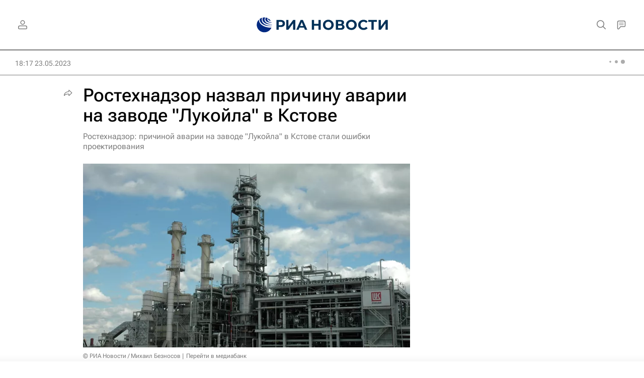

--- FILE ---
content_type: text/html
request_url: https://tns-counter.ru/nc01a**R%3Eundefined*rian_ru/ru/UTF-8/tmsec=rian_ru/441645360***
body_size: -71
content:
DCB9701C69128A72X1762822770:DCB9701C69128A72X1762822770